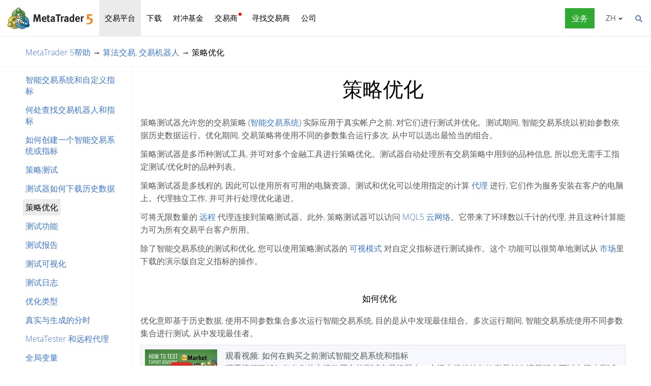

--- FILE ---
content_type: text/html; charset=utf-8
request_url: https://www.metatrader5.com/zh/terminal/help/algotrading/strategy_optimization
body_size: 24978
content:
<!DOCTYPE html>

<html lang="zh">
<head itemscope itemtype="https://schema.org/WebSite">
    <meta http-equiv="X-UA-Compatible" content="IE=edge">
    <meta itemprop="name" content="MetaTrader 5" />
    <meta http-equiv="Content-Type" content="text/html; charset=utf-8">
    <title>策略优化 - 算法交易, 交易机器人 - MetaTrader 5帮助</title>
    <meta name="viewport" content="width=device-width, initial-scale=1.0, minimum-scale=1.0" />
    <meta name="mobileoptimized" content="0" />
    <meta name="description" content="策略测试器允许您的交易策略 ( 智能交易系统 ) 实际应用于真实帐户之前, 对它们进行测试并优化。测试期间, 智能交易系统以初始参数依据历史数据运行。优化期间, 交易策略将使用不同的参数集合运行多次, 从中可以选出最恰当的组合。... - 策略优化 - 算法交易, 交易机器人 - MetaTrader 5帮助">
    <meta property="og:title" content="策略优化 - 算法交易, 交易机器人 - MetaTrader 5帮助">
    <meta property="og:url" content="https://www.metatrader5.com/zh/terminal/help/algotrading/strategy_optimization">
    <meta property="og:description" content="策略测试器允许您的交易策略 ( 智能交易系统 ) 实际应用于真实帐户之前, 对它们进行测试并优化。测试期间, 智能交易系统以初始参数依据历史数据运行。优化期间, 交易策略将使用不同的参数集合运行多次, 从中可以选出最恰当的组合。 策略测试器是多币种测试工具, 并可对多个金融工具进行策略优化...">
    <meta property="og:image" content="https://www.metatrader5.com/i/logo_metatrader5.png">
    <meta property="og:type" content="article>">
    <meta name="twitter:card" content="summary_large_image">
    <meta http-equiv="x-dns-prefetch-control" content="on" />
    <meta name="msapplication-config" content="none" />
    <link rel="canonical" href="https://www.metatrader5.com/zh/terminal/help/algotrading/strategy_optimization">
    <link rel="alternate" hreflang="en" href="https://www.metatrader5.com/en/terminal/help/algotrading/strategy_optimization">
    <link rel="alternate" hreflang="es" href="https://www.metatrader5.com/es/terminal/help/algotrading/strategy_optimization">
    <link rel="alternate" hreflang="fr" href="https://www.metatrader5.com/fr/terminal/help/algotrading/strategy_optimization">
    <link rel="alternate" hreflang="ja" href="https://www.metatrader5.com/ja/terminal/help/algotrading/strategy_optimization">
    <link rel="alternate" hreflang="pt" href="https://www.metatrader5.com/pt/terminal/help/algotrading/strategy_optimization">
    <link rel="alternate" hreflang="ru" href="https://www.metatrader5.com/ru/terminal/help/algotrading/strategy_optimization">
    <link rel="alternate" hreflang="zh" href="https://www.metatrader5.com/zh/terminal/help/algotrading/strategy_optimization">
    <link rel="alternate" hreflang="de" href="https://www.metatrader5.com/de/terminal/help/algotrading/strategy_optimization">

    <link href="/zh/news/rss" rel="alternate" type="application/rss+xml" title="新闻 - MetaQuotes">
    <link rel="shortcut icon" href="/favicon.ico">
    <link rel="apple-touch-icon" href="/i/favicons/apple-touch-icon.png">
    <link rel="apple-touch-icon" href="/i/favicons/apple-touch-icon-precomposed.png">
    <link rel="apple-touch-icon" type="image/png" href="/i/favicons/apple-touch-icon-152x152.png" sizes="152x152">
    <link rel="apple-touch-icon" type="image/png" href="/i/favicons/apple-touch-icon-152x152-precomposed.png" sizes="152x152">
    <link rel="apple-touch-icon" type="image/png" href="/i/favicons/apple-touch-icon-180x180.png" sizes="180x180">
    <link rel="apple-touch-icon" type="image/png" href="/i/favicons/apple-touch-icon-180x180-precomposed.png" sizes="180x180">
    
    <link href="/styles/all.dt138354dfa44.css" type="text/css" rel="stylesheet" media="all">
    
    
    <script type="text/javascript">
        var mqGlobal = {};
        mqGlobal.AddOnLoad = function (callback) {
            if (!this._onload) this._onload = [];
            this._onload[this._onload.length] = callback;
        };
        mqGlobal.AddOnReady = function (callback) {
            if (!this._onready) this._onready = [];
            this._onready[this._onready.length] = callback;
        };
        var replaceMt5DownloadLink = "https://download.metatrader.com/cdn/web/metaquotes.ltd/mt5/MetaTrader5.pkg.zip?utm_source=www.metatrader5.com&amp;amp;utm_campaign=download.mt5.macos";
        var replaceMt5DownloadEvent = "MetaTrader+5+Desktop+Download";
        var replaceMt5DownloadLinkUtmSource = "www.metatrader5.com";
        var replaceMt5DownloadLinkUtmCampaign = "download";

        
        (function (a, e, f, g, b, c, d) { a[b] || (a.FintezaCoreObject = b, a[b] = a[b] || function () { (a[b].q = a[b].q || []).push(arguments) }, a[b].l = 1 * new Date, c = e.createElement(f), d = e.getElementsByTagName(f)[0], c.async = !0, c.defer = !0, c.src = g, d && d.parentNode && d.parentNode.insertBefore(c, d)) })
            (window, document, "script", "/fz/core.js", "fz");
        fz("register", "website", { id: "ckuudbnwaifqgldydwjcjrtgkmlsgaioog", trackLinks: true });
        
    </script>

    
    <script src="/js/all.dt13811cb0b71.js" type="text/javascript" defer="defer"></script>
    
</head>

<body itemscope="itemscope" itemtype="https://schema.org/WebPage">
    
    <div class="cover ">
        

        <div class="header ">
            <a href="/zh" class="logo">
                <img src="/i/metatrader-5-logo.png" srcset="/i/metatrader-5-logo_2x.png 2x" width="175" height="47" title="MetaTrader 5" alt="MetaTrader 5">
            </a>

            <ul class="menu" id="menu" itemscope itemtype="https://schema.org/SiteNavigationElement">
                  <li class="menu__item menu__item_main"><a href="/zh/trading-platform" class="selected" itemprop="URL">交易平台</a>
  <ul class="menu__dropdown ">
    <li class="menu__item"><a href="/zh/trading-platform" itemprop="URL">MetaTrader 5</a></li>
    <li class="menu__item"><a href="/zh/download" itemprop="URL">下载</a></li>
    <li class="menu__item splitted"><a href="/zh/trading-platform/forex-stock-markets" itemprop="URL">外汇和股票市场</a></li>
    <li class="menu__item"><a href="/zh/trading-platform/trading" itemprop="URL">交易</a></li>
    <li class="menu__item"><a href="/zh/trading-platform/charts" itemprop="URL">图表</a></li>
    <li class="menu__item"><a href="/zh/trading-platform/technical-analysis" itemprop="URL">技术分析</a></li>
    <li class="menu__item"><a href="/zh/trading-platform/fundamental-analysis" itemprop="URL">基础分析</a></li>
    <li class="menu__item"><a href="/zh/trading-platform/alerts" itemprop="URL">预警</a></li>
    <li class="menu__item menu__item menu__item_sub"><a href="/zh/automated-trading/mql5market" itemprop="URL">交易服务</a>
    <ul class="menu__dropdown menu__dropdown_sub">
      <li class="menu__item menu__item menu__item_sub"><a href="/zh/automated-trading/mql5market" itemprop="URL">市场</a>
      <ul class="menu__dropdown menu__dropdown_sub">
        <li class="menu__item"><a href="/zh/automated-trading/mql5market" itemprop="URL">MQL5市场</a></li>
        <li class="menu__item"><a href="/zh/market/buy" itemprop="URL">如何购买自动交易和指标</a></li>
      </ul>
</li>
      <li class="menu__item menu__item menu__item_sub"><a href="/zh/trading-platform/trading-signals" itemprop="URL">信号</a>
      <ul class="menu__dropdown menu__dropdown_sub">
        <li class="menu__item"><a href="/zh/trading-platform/trading-signals" itemprop="URL">外汇信号和复制交易</a></li>
        <li class="menu__item"><a href="/zh/signals/overview" itemprop="URL">寻找信号</a></li>
        <li class="menu__item"><a href="/zh/signals/subscribe" itemprop="URL">如何订阅信号</a></li>
        <li class="menu__item"><a href="/zh/signals/providers" itemprop="URL">如何成为信号提供商</a></li>
      </ul>
</li>
      <li class="menu__item"><a href="/zh/trading-platform/vps" itemprop="URL">虚拟主机(VPS)</a></li>
    </ul>
</li>
    <li class="menu__item menu__item menu__item_sub"><a href="/zh/trading-platform/web-trading" itemprop="URL">网页交易</a>
    <ul class="menu__dropdown menu__dropdown_sub">
      <li class="menu__item"><a href="/zh/trading-platform/web-trading" itemprop="URL">MetaTrader 5网页交易</a></li>
      <li class="menu__item"><a href="/zh/trading-platform/web-trading/features" itemprop="URL">网页版功能</a></li>
      <li class="menu__item"><a href="/zh/trading-platform/web-trading/professional-trading" itemprop="URL">只需点击几下即可进行专业交易</a></li>
      <li class="menu__item"><a href="/zh/trading-platform/web-trading/examples-of-use" itemprop="URL">网页端成为必不可少的交易组件</a></li>
      <li class="menu__item"><a href="/zh/trading-platform/web-trading/how-to-connect" itemprop="URL">如何连接到网页平台</a></li>
    </ul>
</li>
    <li class="menu__item menu__item menu__item_sub"><a href="/zh/automated-trading" itemprop="URL">自动交易</a>
    <ul class="menu__dropdown menu__dropdown_sub">
      <li class="menu__item"><a href="/zh/automated-trading" itemprop="URL">MQL5 IDE</a></li>
      <li class="menu__item"><a href="/zh/automated-trading/robots-indicators" itemprop="URL">自动交易和指标</a></li>
      <li class="menu__item"><a href="/zh/automated-trading/mql5" itemprop="URL">MQL5编程语言</a></li>
      <li class="menu__item"><a href="/zh/automated-trading/mql5wizard" itemprop="URL">MQL5向导</a></li>
      <li class="menu__item"><a href="/zh/automated-trading/metaeditor" itemprop="URL">MetaEditor</a></li>
      <li class="menu__item"><a href="/zh/metaeditor/help" itemprop="URL">MetaEditor帮助</a></li>
      <li class="menu__item"><a href="/zh/automated-trading/strategy-tester" itemprop="URL">策略测试</a></li>
      <li class="menu__item"><a href="https://www.mql5.com" target="_blank" itemprop="URL">MQL5.community</a></li>
    </ul>
</li>
    <li class="menu__item menu__item menu__item_sub"><a href="/zh/mobile-trading" itemprop="URL">移动交易</a>
    <ul class="menu__dropdown menu__dropdown_sub">
      <li class="menu__item"><a href="/zh/mobile-trading" itemprop="URL">MetaTrader 5移动交易</a></li>
      <li class="menu__item splitted"><a href="/zh/mobile-trading/iphone" itemprop="URL">MetaTrader 5 iPhone/iPad</a></li>
      <li class="menu__item"><a href="/zh/mobile-trading/iphone/help" itemprop="URL">MetaTrader 5 iPhone/iPad帮助</a></li>
      <li class="menu__item splitted"><a href="/zh/mobile-trading/android" itemprop="URL">MetaTrader 5 Android</a></li>
      <li class="menu__item"><a href="/zh/mobile-trading/android/help" itemprop="URL">MetaTrader 5 Android帮助</a></li>
    </ul>
</li>
    <li class="menu__item"><a href="/zh/trading-platform/comparison-mt5-mt4" itemprop="URL">与 MetaTrader 4 的对比</a></li>
    <li class="menu__item"><a href="/zh/terminal/help" itemprop="URL">MetaTrader 5帮助</a></li>
    <li class="menu__item"><a href="/zh/releasenotes" itemprop="URL">发布说明</a></li>
  </ul>
</li>
  <li class="menu__item menu__item_main menu__item_singled"><a href="/zh/download" itemprop="URL">下载</a></li>
  <li class="menu__item menu__item_main"><a href="/zh/hedge-funds" itemprop="URL">对冲基金</a>
  <ul class="menu__dropdown ">
    <li class="menu__item"><a href="/zh/hedge-funds" itemprop="URL">MetaTrader 5平台</a></li>
    <li class="menu__item"><a href="/zh/hedge-funds/owner" itemprop="URL">所有者</a></li>
    <li class="menu__item"><a href="/zh/hedge-funds/manager" itemprop="URL">经理</a></li>
    <li class="menu__item"><a href="/zh/hedge-funds/investor" itemprop="URL">投资者</a></li>
    <li class="menu__item"><a href="/zh/hedge-funds/buy" itemprop="URL">购买平台</a></li>
  </ul>
</li>
  <li class="menu__item menu__item_main menu__item_badge-new"><a href="/zh/brokers" itemprop="URL">交易商</a>
  <ul class="menu__dropdown ">
    <li class="menu__item"><a href="/zh/brokers" itemprop="URL">MetaTrader 5平台</a></li>
    <li class="menu__item"><a href="/zh/brokers/buy" itemprop="URL">购买MetaTrader 5平台</a></li>
    <li class="menu__item"><a href="/zh/brokers/newsfeed" itemprop="URL">平台的财经新闻</a></li>
    <li class="menu__item"><a href="/zh/stocks-ecns" itemprop="URL">股票交易所</a></li>
    <li class="menu__item menu__item_badge-new"><a href="/zh/brokers/ultency" itemprop="URL">Ultency Matching Engine</a></li>
    <li class="menu__item"><a href="/zh/stocks-ecns/liquidity_providers_ecns" itemprop="URL">流通量提供商(ECN)</a></li>
    <li class="menu__item"><a href="/zh/brokers/finteza-integration" itemprop="URL">端到端分析</a></li>
    <li class="menu__item"><a href="/zh/brokers/automations" itemprop="URL">自动化</a></li>
    <li class="menu__item menu__item_badge-new"><a href="/zh/brokers/payments" itemprop="URL">支付</a></li>
    <li class="menu__item"><a href="/zh/brokers/comparison-mt5-mt4" itemprop="URL">与 MetaTrader 4 的对比</a></li>
    <li class="menu__item"><a href="/zh/brokers/how-to-start-a-brokerage-business" itemprop="URL">如何开始交易商业务</a></li>
  </ul>
</li>
  <li class="menu__item menu__item_main menu__item_singled"><a href="/zh/find-broker" itemprop="URL">寻找交易商</a></li>
  <li class="menu__item menu__item_main"><a href="/zh/company" itemprop="URL">公司</a>
  <ul class="menu__dropdown ">
    <li class="menu__item"><a href="/zh/company" itemprop="URL">关于</a></li>
    <li class="menu__item"><a href="/zh/news" itemprop="URL">新闻</a></li>
    <li class="menu__item"><a href="/zh/company/contacts" itemprop="URL">联系方式</a></li>
    <li class="menu__item"><a href="https://www.metaquotes.net/cn/legal" target="_blank" itemprop="URL">法律文件</a></li>
  </ul>
</li>


                
                <li class="menu__item menu__item_main menu__item_right menu__item_for-business menu__item_singled menu__item_no-borders">
                    <a href="javascript:void(0)" data-action="show-form" data-fz-event="Site Broker Form Header Request" title="请求MetaTrader 5">
                        <span class="button__get-trial">业务</span>
                    </a>
                </li>
                
            </ul>


            <div class="sidebarToggleButton" id="sidebarToggleButton" onclick="Sidebar.Toggle();">
                <div></div>
            </div>


            <ul class="langmenu" id="langmenu" onmousedown="LangMenu.Show(event);">
                <li><a href='/en/terminal/help/algotrading/strategy_optimization'>English <abbr>EN</abbr></a></li><li><a href='/es/terminal/help/algotrading/strategy_optimization'>Español <abbr>ES</abbr></a></li><li><a href='/fr/terminal/help/algotrading/strategy_optimization'>Français <abbr>FR</abbr></a></li><li><a href='/ja/terminal/help/algotrading/strategy_optimization'>日本語 <abbr>JA</abbr></a></li><li><a href='/pt/terminal/help/algotrading/strategy_optimization'>Português <abbr>PT</abbr></a></li><li><a href='/ru/terminal/help/algotrading/strategy_optimization'>Русский <abbr>RU</abbr></a></li><li class='selected'><a href='/zh/terminal/help/algotrading/strategy_optimization'>中文 <abbr>ZH</abbr></a></li><li><a href='/de/terminal/help/algotrading/strategy_optimization'>Deutsch <abbr>DE</abbr></a></li>
            </ul>


            <div class="search__top" id="search__top">
                <div id="search__top__form__container" class="search__top__form formReg">
                    <div style="padding: 0 0 0 20px;">
                        <form id="search__top__form" method="get" autocomplete="off" action="/zh/search" onsubmit='document.location.assign(("/zh/search") + ($("keyword").value.length>0?("#!keyword="+encodeURIComponent($("keyword").value)):"")); if(document.location.href.indexOf("/zh/search#")>=0)setTimeout(function(){document.location.reload(true);},10);return false;'>
                            <div class='box'>
                                <div class='inputWrapper'>
                                    <input name="keyword" type="search" id="keyword" placeholder="搜索" title="输入查找文本" />
                                </div>
                            </div>
                        </form>
                        <script type="text/javascript">
                            mqGlobal.AddOnLoad(function () {
                                window.keywordSuggestsTop = new Suggestions("keyword","/zh/search/suggest","zh", function () { $('search__top__form').onsubmit(); });
                            });
                        </script>
                    </div>
                </div>
                <a href="javascript:void(0)" class="search__top__ico" id="search__top__ico" title="查找"></a>
            </div>
        </div>

        

        

    

    <div class="line top"></div>

    <div class="helpContainer container">
        <div class="helpBreadCrumbs">
            
  <span><a href="/zh/terminal/help" class='boldenPath'>MetaTrader 5帮助</a></span> &rarr; 
  <span><a href="/zh/terminal/help/algotrading" class='boldenPath'>算法交易, 交易机器人</a></span> &rarr; 
  <span><span class="boldenPath">策略优化</span></span>

<script type="application/ld+json">
{"@context": "https://schema.org", "@type": "BreadcrumbList", "itemListElement": 
[
 {"@type": "ListItem", "position": 1, "item": {"@id": "/zh/terminal/help", "name": "MetaTrader 5帮助"}},
 {"@type": "ListItem", "position": 2, "item": {"@id": "/zh/terminal/help/algotrading", "name": "算法交易, 交易机器人"}},
 {"@type": "ListItem", "position": 3, "item": {"@id": "/zh/terminal/help/algotrading/strategy_optimization", "name": "策略优化"}}
]}
</script>

        </div>

        <div class="helpMenu">
            
<ul class="docsMenu"><li><a href="/zh/terminal/help/algotrading/trade_robots_indicators">智能交易系统和自定义指标</a></li>
<li><a href="/zh/terminal/help/algotrading/algotrading_get_ea_indicator">何处查找交易机器人和指标</a></li>
<li><a href="/zh/terminal/help/algotrading/autotrading">如何创建一个智能交易系统或指标</a></li>
<li><a href="/zh/terminal/help/algotrading/testing">策略测试</a></li>
<li><a href="/zh/terminal/help/algotrading/test_preparation">测试器如何下载历史数据</a></li>
<li><span class="boldenPath">策略优化</span></li>
<li><a href="/zh/terminal/help/algotrading/testing_features">测试功能</a></li>
<li><a href="/zh/terminal/help/algotrading/testing_report">测试报告</a></li>
<li><a href="/zh/terminal/help/algotrading/visualization">测试可视化</a></li>
<li><a href="/zh/terminal/help/algotrading/tester_journal">测试日志</a></li>
<li><a href="/zh/terminal/help/algotrading/optimization_types">优化类型</a></li>
<li><a href="/zh/terminal/help/algotrading/tick_generation">真实与生成的分时</a></li>
<li><a href="/zh/terminal/help/algotrading/metatester">MetaTester 和远程代理</a></li>
<li><a href="/zh/terminal/help/algotrading/service_global">全局变量</a></li>
</ul>

            <div style="clear: both"></div>
        </div>

        <div class="helpContent">

            <div>
                <div id="help">
<H1>策略优化</H1>
<p class="p_txt"><span class="f_txt">策略测试器允许您的交易策略 (<a href="/zh/terminal/help/algotrading/autotrading#type" class="topiclink">智能交易系统</a>) 实际应用于真实帐户之前, 对它们进行测试并优化。测试期间, 智能交易系统以初始参数依据历史数据运行。优化期间, 交易策略将使用不同的参数集合运行多次, 从中可以选出最恰当的组合。</span></p>
<p class="p_txt"><span class="f_txt">策略测试器是多币种测试工具, 并可对多个金融工具进行策略优化。测试器自动处理所有交易策略中用到的品种信息, 所以您无需手工指定测试/优化时的品种列表。</span></p>
<p class="p_txt"><span class="f_txt">策略测试器是多线程的, 因此可以使用所有可用的电脑资源。测试和优化可以使用指定的计算 <a href="/zh/terminal/help/algotrading/strategy_optimization#agents" class="topiclink">代理</a> 进行, 它们作为服务安装在客户的电脑上。代理独立工作, 并可并行处理优化递进。</span></p>
<p class="p_txt"><span class="f_txt">可将无限数量的 <a href="/zh/terminal/help/algotrading/strategy_optimization#farm" class="topiclink">远程</a> 代理连接到策略测试器。此外, 策略测试器可以访问 <a href="/zh/terminal/help/mql5cloud" class="topiclink">MQL5 云网络</a>。它带来了环球数以千计的代理, 并且这种计算能力可为所有交易平台客户所用。</span></p>
<p class="p_txt"><span class="f_txt">除了智能交易系统的测试和优化, 您可以使用策略测试器的 <a href="/zh/terminal/help/algotrading/visualization" class="topiclink">可视模式</a> 对自定义指标进行测试操作。这个 </span><span class="f_tableatten">功能可以很简单地测试从 <a href="/zh/terminal/help/market" class="topiclink">市场</a>里下载的演示版自定义指标的操作。</span></p>
<H2><a id="optimize" class="hmanchor"></a>如何优化 <a class="anchor" href="#optimize">#</a></H2>
<p class="p_txt"><span class="f_txt">优化意即基于历史数据, 使用不同参数集合多次运行智能交易系统, 目的是从中发现最佳组合。多次运行期间, 智能交易系统使用不同参数集合进行测试, 从中发现最佳者。</span></p>
<div ><div class="parent-table"><table class="attentable" cellpadding="8" border="1" style="background-color:#f6f8fd;">
<tr class="attentable">
<td class="attentable" style="width:142px;"><p class="p_fortable"><a href="https://www.metatrader5.com/video/1/ouEh29q3QJ4/video.mp4" target="_blank" title="观看视频: 如何在购买之前测试智能交易系统和指标"><img class="help"  alt="观看视频: 如何在购买之前测试智能交易系统和指标" title="观看视频: 如何在购买之前测试智能交易系统和指标" width="142" height="80"  src="/i/help/terminal/en/video_market_test.png"/></a></p>
</td>
<td class="attentable"><p class="p_fortable"><span class="f_fortable" >观看视频: 如何在购买之前测试智能交易系统和指标</span></p>
<p class="p_fortable"><span class="f_fortable">观看视频了解如何在您从市场购买之前测试交易机器人。市场上提供的每款产品都有演示版本可以在策略测试器里检测。详情请观看视频。</span></p>
</td>
</tr>
</table></div>
</div>
<H3><a id="start_page" class="hmanchor"></a>快速选择优化任务 <a class="anchor" href="#start_page">#</a></H3>
<p class="p_txt"><span class="f_txt">tester（测试器）启动之后，用户看到的是一个标准任务列表，而不是多个设置，通过选择任务，用户可以快速开始测试。这对于之前没有任何经验的用户尤其有用。</span></p>
<p class="p_txt"><span class="f_txt">开始页面会显示一些主要的策略测试和优化任务。此外，还可以从此页面重新启动一个以前执行的任务。如果您运行了多个任务，且这些任务不适合开始页面，那么请使用搜索栏。您可以通过任何参数找到测试：程序名称、交易品种、时间框架、建模模式等。</span></p>
<p class="p_Image"><img class="help"  alt="在开始页面选择一个热门任务以便快速启动测试。" title="在开始页面选择一个热门任务以便快速启动测试。" width="750" height="366"  src="/i/help/terminal/en/tester_start_page.png"/></p>
<p class="p_txt"><span class="f_txt">选择任务之后，用户继续进一步测试参数设置：选择EA交易、交易品种、测试周期等。所选任务不需要的所有无关参数都将从设置页面中隐藏。例如，选择数学计算，只需要指定两个参数：选择要测试的程序和优化模式。在测试期间，将会隐藏延迟和报价生成的设置。</span></p>
<p class="p_txt"><span class="f_txt">下面将解释所有可用的优化选项。</span></p>
<H3><a id="ea" class="hmanchor"></a>如何选择交易机器人进行测试 <a class="anchor" href="#ea">#</a></H3>
<p class="p_txt"><span class="f_txt">点击 &quot;<img class="help"  alt="测试" title="测试" width="16" height="16"  src="/i/help/terminal/en/test_icon.png"/> 测试&quot;, 智能交易系统的关联菜单位于 <a href="/zh/terminal/help/startworking/interface" class="topiclink">导航器</a> 窗口。</span></p>
<p class="p_Image"><img class="help"  alt="如何选择交易机器人进行测试" title="如何选择交易机器人进行测试" width="750" height="612"  src="/i/help/terminal/en/test_select_ea.png"/></p>
<p class="p_txt"><span class="f_txt">点击之后智能交易系统在策略测试器里被选中。</span></p>
<H3><a id="mw" class="hmanchor"></a>对于多币种智能交易系统, 在市场观察里启用所需的品种 <a class="anchor" href="#mw">#</a></H3>
<p class="p_txt"><span class="f_txt">策略测试器允许多品种交易策略的回测。这种交易机器人通常被称为多币种智能交易系统。</span></p>
<p class="p_txt"><span class="f_txt">测试器在首次调用品种数据时自动从交易平台下载所需品种的历史数据 (并非交易服务器！)。只有缺失的价格历史数据才会从交易服务器下载并补充。</span></p>
<p class="p_txt"><span class="f_txt">在您开始优化多币种智能交易系统之前, 在市场观察里启用测试所需品种。在关联菜单里, 点击 &quot;<img class="help"  alt="品种" title="品种" width="16" height="16"  src="/i/help/terminal/en/symbols_icon.png"/>品种&quot; 并启用所需的工具。</span></p>
<p class="p_Image"><img class="help"  alt="对于多币种智能交易系统, 在市场观察里启用所需的品种" title="对于多币种智能交易系统, 在市场观察里启用所需的品种" width="750" height="547"  src="/i/help/terminal/en/test_show_symbols.png"/></p>
<H3><a id="settings" class="hmanchor"></a>选择优化设置 <a class="anchor" href="#settings">#</a></H3>
<p class="p_txt"><span class="f_txt">在您开始优化之前, 选择交易机器人将要测试操作的金融工具, 周期和模式。</span></p>
<div class="screenshotContainer" > <img class="help"  src="/i/help/terminal/en/tester_settings_optimization.png" width="750" height="333" alt="Selecting testing parameters">
  <div class="point" title="260;81">
    <h3>交易品种和周期</h3>
    <p>选择用于测试和优化的主图表。需要通过交易品种选择来触发EA交易中包含的OnTick()事件。此外，所选的交易品种和时间段还会影响使用当前图表参数（例如，Symbol()和Period()）的EA交易代码中的特殊函数。换句话说，应在此处选择附加EA交易的图表。</p>
  </div>
  <div class="point" title="260;110">
    <h3>日期</h3>
    <p>选择测试和优化周期。您可以选择一个预定义周期或设置自定义时间间隔。要设置自定义时间段，请在右侧的相应字段中输入开始日期和结束日期。</p>
    <p>测试器的特定功能是它会在指定时间段之前下载一些数据（形成不少于100柱形图）。这是进行更准确的测试和优化所必需的。例如，如果您在一个星期的时间范围内进行测试，则需要额外下载两年的时间。</p>
    <p>如果没有足够的历史数据形成额外的100柱形图（这对于“月”和“周”的时间周期尤为重要），例如，当指定测试开始日期接近现有历史数据的开始日期时，则测试的开始日期将自动更改。
      一条相应的消息添加到策略测试的<a class="topiclink" href="/zh/terminal/help/algotrading/testing#result">日志</a>中。</p>
  </div>
  <div class="point" title="260;146">
    <h3>前向</h3>
    <p>此选项可以使用预置前向周期来验证优化结果，以避免过度拟合优化时间间隔。在<a class="topiclink" href="/zh/terminal/help/algotrading/strategy_optimization#forward">前向优化</a>期间，根据所选的前向周期，将“日期”字段中设置的时间段分为两部分（指定前测开始日期时的二分之一、三分之一、四分之一或自定义时间段。）</p>
    <p>使用第一时间段的数据进行EA优化。然后选择10%（在全搜索中）或25%（在遗传算法中）的最佳运行，并在前向周期进行测试。两个时间段运行的最佳优化结果可在<a class="topiclink" href="/zh/terminal/help/algotrading/strategy_optimization#forward">优化结果</a>和<a class="topiclink" href="/zh/terminal/help/algotrading/strategy_optimization#forward">前向结果</a>的选项卡上进行比较。</p>
  </div>
  <div class="point" title="260;183">
    <h3>执行</h3>
    <p>策略测试可以在EA交易操作期间启用模拟网络延迟，以提供接近真实的测试条件。在策略测试中可能会在发出交易请求及执行请求期间插入某个时间延迟。从发送请求之刻起到执行为止，价格可以发生变化。这可使用户评估交易处理速度如何影响交易结果。</p>
    <p>在<a class="topiclink" href="/zh/terminal/help/trading/general_concept#execution_type">现价执行</a>模式下，用户还可以检查EA交易对交易服务器重新报价的反馈。如果要价和现价执行之间的差额超过订单中指定的<a class="topiclink" href="/zh/terminal/help/trading/performing_deals#deviation">偏差</a>值，则EA会收到重新报价。</p>
    <p>请注意，延迟仅适用于由EA执行的交易（<a class="topiclink" href="/zh/terminal/help/trading/general_concept#order_type">下单</a>，更改<a class="topiclink" href="/zh/terminal/help/trading/performing_deals#position_modify">停损级别</a>等）。例如，如果EA使用挂单，那么延迟只能用于下单而不能用于订单执行（在真实条件下，订单执行只能在无网络延迟时进行）。</p>
    <p><b>无延迟</b></p>
    <p>在此模式下，所有订单均按要价执行，而无需重新报价。该模式用于检查EA在“理想”条件下的表现。</p>
    <p><b>随机延迟</b></p>
    <p>“随机延迟”模式可以在最接近真实条件的环境中测试EA交易。延迟值根据以下条件自动生成：从0到9随机选择一个数字 - 这就是延迟的秒数；如果选择的数字等于9，那么会从相同范围随机选择另一个数字并加上第一个数字。</p>
    <p>因此，延迟0-8秒的可能性为90％， 9-18秒的延迟是10％。</p>
    <p><b>固定延迟</b></p>
    <p>您可以选择一个预定义的延迟值，或设置自定义延迟值。平台将会衡量到交易服务器的ping值并且您也可以在测试中将该值设为延迟值，以便在尽可能接近真实的条件下测试EA交易。</p>
  </div>
  <div class="point" title="260;212">
    <h3>报价生成模式</h3>
    <p>选择一种报价生成模式：</p>
    <ul>
      <li>每一报价 ― 最准确却最慢的模式。在此模式下模拟所有报价。</li>
      <li>每个基于真实报价的报价都提供最接近真实报价的条件。使用交易商累积的交易品种的<a class="topiclink" href="/zh/terminal/help/algotrading/tick_generation#real">真实报价</a>进行测试。不执行模拟。由于报价数据量很大，因此在第一次测试运行期间从交易商的服务器下载报价数据可能会花费很长时间。</li>
      <li>1 分钟 OHLC ― 在此模式下，仅模拟每分钟柱形图的4种价格（开盘价、最高价、最低价和收盘价）。</li>
      <li>仅开盘价 ― 在此模式下，也会模拟OHLC价格，然而只有开盘价被用于测试/优化。</li>
      <li>数学计算 ― 在这种模式下，测试不会下载交易品种的历史数据和信息，也不会生成报价。仅调用函数OnInit()、OnTester()和OnDeinit()。因此，测试器可以用于需要选择参数的各种数学计算。</li>
    </ul>
    <p>有关报价生成的更多信息，请参阅<a class="topiclink" href="/zh/terminal/help/algotrading/tick_generation#tick_mode">相关部分</a>。</p>
  </div>
  <div class="point" title="430;212">
    <p>以点为单位的利润计算可以加快测试过程，而不需要使用换算率重新计算利润以存入货币（因此无需下载相应的价格历史记录）。在此模式下，取消库存费和手续费的计算。</p>
    <p>请注意，在此模式下不执行预付款控制。您应只将其用于快速粗略的策略评估，然后使用更精确的模式检查得到的结果。</p>
  </div>
  <div class="point" title="260;241">
    <h3>初始入金和杠杆</h3>
    <p>指定用于测试和优化的初始入金金额。默认使用当前<a class="topiclink" href="/zh/terminal/help/startworking/authorization">连接</a>账户的入金货币，但您可以指定任何其他货币。请注意，将利润和预付款转换为指定入金货币的汇率必须在账户上可用，以确保适当的测试。只有“外汇”或“外汇无杠杆”计算类型的交易品种可被用作交叉汇率。</p>
    <p>其次选择用于测试和优化的杠杆。杠杆作为持仓和订单的预付款，影响的是<a class="topiclink" href="/zh/terminal/help/trading_advanced/margin_forex">账户上保留的资金数额</a>。</p>
  </div>
  <div class="point" title="584;31">
    <h3>快速跳转到EA编辑</h3>
    <p>如果您拥有所选EA的源代码，您可以点击此按键以切换到<a class="topiclink" href="/zh/terminal/help/algotrading/autotrading#metaeditor">MetaEditor</a>中的编辑页面。</p>
  </div>
  <div class="point" title="613;31">
    <h3>管理优化设置</h3>
    <p>使用此菜单管理测试器设置：将各个EA交易的设置保存到ini文件中，以方便稍后点击访问。也可以通过Ctrl + C组合键将当前优化设置复制到剪贴板。您可以在首选的文本编辑器中对其进行编辑，然后使用Ctrl + V组合键将其复制并上传到测试器。</p>
    <p>从同一菜单，您可以快速选择最近使用的程序、最近图表设置和测试周期。</p>
    <p>此外，您可以快速访问以前的任何<a class="topiclink" href="/zh/terminal/help/algotrading/strategy_optimization#result">优化结果</a>，以及获得结果的设置。</p>
  </div>
  <div class="point" title="586;96">
    <h3>用于测试的自定义交易品种设置</h3>
    <p>您可以更改用于测试/优化的<a class="topiclink" href="/zh/terminal/help/algotrading/strategy_optimization#custom_symbol">主要交易品种的设置</a>。几乎所有规格参数都可以被重写：交易量、交易模式、预付款要求、执行模式和其他设置。</p>
  </div>
  <div class="point" title="389;167">
    <h3>高级测试设置</h3>
    <p>当测试策略（例如交易限制、预付款设置和手续费）时，设置<a class="topiclink" href="/zh/terminal/help/algotrading/strategy_optimization#extended_settings">您自己的交易账户参数</a>。此选项可以模拟交易商提供的不同交易条件。</p>
  </div>
  <div class="point" title="260;278">
    <h3>优化</h3>
    <p>选择优化模式：</p>
    <ul>
      <li>慢速完成算法 ― 测试所选输入参数的所有可能组合。</li>
      <li>快速遗传算法 ― 根据遗传算法搜索输入参数的最佳值。</li>
      <li>“市场报价”中选择的所有交易品种 ― 使用不同的交易品种测试同一组输入参数。</li>
    </ul>
    <p>有关可用类型的更多详细信息，请参阅<a class="topiclink" href="/zh/terminal/help/algotrading/optimization_types">相关部分</a>。</p>
  </div>
  <div class="point" title="586;278">
    <h3>优化标准</h3>
    <p><a class="topiclink" href="/zh/terminal/help/algotrading/optimization_types#criterion">优化标准</a>是一个特定因素，该值定义了一组经过测试的参数的质量。优化准则的值越高，给定参数集的测试结果就越好。这仅用于遗传优化。</p>
  </div>
</div><div ><div class="parent-table"><table class="attentable" cellpadding="8" border="1">
<tr class="attentable">
<td class="attentable"><ul >
<li class="p_tableatten"><span class="f_tableatten">注意, 品种规范并非意味测试器仅使用这些历史数据。测试器自动下载智能交易系统里用到的所有品种信息。</span></li>
<li class="p_tableatten"><span class="f_tableatten">测试/优化之前, 自动从交易服务器下载主图表上品种的所有可用价格数据。如果网络速度较慢, 它可能会花费很长时间。</span></li>
<li class="p_tableatten"><span class="f_tableatten">下载所有数据只会执行一次, 在下一次开始时只会下载缺失信息。</span></li>
<li class="p_tableatten"><span class="f_tableatten">只有当前在 <a href="/zh/terminal/help/trading/market_watch" class="topiclink">市场观察</a> 里选中的品种可用于测试/优化。</span></li>
</ul>
<ul >
<li class="p_tableatten"><span class="f_tableatten">在测试和优化期间, 所有必要品种的价格数据自动从服务器下载。</span></li>
<li class="p_tableatten"><span class="f_tableatten">测试在指定日期的 0 时, 0 分, 0 秒开始和结束。所以测试/优化的开始日期包括在测试周期, 而结束日期未包括在内。测试结束于前一个交易日的最后一笔分时。另外您也不能指定大于当前的结束日期。在这种情况下, 测试将会一直执行到当前日期 (未包括)。</span></li>
</ul>
</td>
</tr>
</table></div>
</div>
<p class="p_txt"><span class="f_txt">快速优化基于遗传算法, 可以在位于右侧的字段里选择 <a href="/zh/terminal/help/algotrading/optimization_types#criterion" class="topiclink">优化准则</a> 启用。此字段设置参数, 基于许多成功的智能交易系统选择运行。选择的参数值越大, 结果越佳。</span></p>
<p class="p_txt"><span class="f_txt">设置所有参数之后点击 &quot;开始&quot;。测试和优化过程启动。</span></p>
<div ><div class="parent-table"><table class="attentable" cellpadding="8" border="1">
<tr class="attentable">
<td class="attentable"><ul >
<li class="p_tableatten"><span class="f_tableatten">策略测试器的设置在开始测试/优化时被记忆。</span></li>
<li class="p_tableatten"><span class="f_tableatten">在正常的优化被停止的情况下 (当您按下 <a href="/zh/terminal/help/algotrading/strategy_optimization#settings" class="topiclink">停止按钮</a>) 所有之前计算的运行结果被保存。当恢复优化过程时, 它从上次计算的运行处继续。</span></li>
</ul>
</td>
</tr>
</table></div>
</div>
<H3><a id="inputs" class="hmanchor"></a>选择输入参数 <a class="anchor" href="#inputs">#</a></H3>
<p class="p_txt"><span class="f_txt">输入参数 </span><span class="f_ol">允许您控制智能交易系统的行为, 令其适应不同的市场条件以及指定的金融工具。例如, 您可以利用不同 <a href="/zh/terminal/help/trading/general_concept#stop_loss" class="topiclink">止损</a> 和 <a href="/zh/terminal/help/trading/general_concept#take_profit" class="topiclink">止盈</a> 数值来探索智能交易系统的性能, 不同周期的移动均线用于市场分析和决策制定, 等等。</span></p>
<p class="p_txt"><span class="f_ol">优化是测试输入参数的不同数值组合来获取最佳结果。</span></p>
<p class="p_Image"><img class="help"  alt="选择输入参数进行优化" title="选择输入参数进行优化" width="750" height="244"  src="/i/help/terminal/en/optimization_inputs.png"/></p>
<p class="p_txt"><span class="f_txt">为了启用参数优化, 标记相应的选框。下一步设置开始和结束数值范围, 以及测试增量。您可以选择一个或多个参数。可能的组合总数显示在参数列表下方。</span></p>
<p class="p_txt"><span class="f_txt" >参数设置。</span><span class="f_txt"> 您可以使用快捷菜单，通过保存一套MQL5程序参数随时返回其当前设置：</span></p>
<ul >
<li class="p_ol"><span class="f_ol">若要在您的计算机上保存参数设置文件，请点击“保存”。这些文件可以在不同计算机的平台之间移动或发送给其他用户。</span></li>
<li class="p_ol"><span class="f_ol">若要在当前平台保存用于未来使用的参数，请点击“保存新版本”。然后这些保存的预设值将被用于“加载新版本”的子菜单。他们就可随时从列表选择适当的版本来使用。</span></li>
</ul>
<H3><a id="extended_settings" class="hmanchor"></a>高级测试设置 <a class="anchor" href="#extended_settings">#</a></H3>
<p class="p_txt"><span class="f_txt">您可以在策略测试期间指定自定义交易账户设置，例如交易限制、预付款设置和手续费。此选项可以模拟交易商提供的不同交易条件。</span></p>
<p class="p_Image"><img class="help"  alt="高级测试设置可以模拟交易商提供的不同交易条件。" title="高级测试设置可以模拟交易商提供的不同交易条件。" width="750" height="585"  src="/i/help/terminal/en/tester_extended_settings.png"/></p>
<p class="p_txt"><span class="f_txt" >常用</span></p>
<p class="p_txt"><span class="f_txt">在这部分，您可以设置账户上可同时存在的未结订单和持仓的最大数量。此外，您还可以配置不允许程序交易的时间段。</span></p>
<p class="p_txt"><span class="f_txt" >预付款</span></p>
<p class="p_txt"><span class="f_txt">这部分可以配置将在测试中使用的预付款保留规则和持仓账户系统：</span></p>
<div class="screenshotContainer" > <img class="help"  src="/i/help/terminal/en/tester_extended_settings_margin.png" width="750" height="353" alt="Margin settings"> <div class="point" title="72;83"> <p><a class="topiclink" href="/zh/terminal/help/trading/trading_advanced">风险管理模式</a>：OTC（场外模式）和交易所模式、单边系统模式或锁仓系统模式。</p> </div> <div class="point" title="72;110"> <p>当达到这个水平时，账户就会切换到“追加预付款”状态。</p> </div> <div class="point" title="431;110"> <p>当达到该水平时，取消所有订单并关闭所有交易持仓。这些水平可以用货币和百分比表示。在前一种情况下，它们被确定为账户的净值数值。如果选择了“百分比”，则水平可定义为账户的“预付款水平”值（净值/预付款* 100）。</p> </div> <div class="point" title="72;167"> <p>此处指定了在可用预付款计算中当前浮动盈/亏的计算方法：</p> <ul> <li>不使用未实现盈/亏 ― 计算中不包括未结持仓的盈/亏。</li> <li>使用未实现盈/亏 ― 计算中包括未结持仓的盈/亏。</li> <li>使用未实现盈利 ― 仅包括盈利。</li> <li>使用未实现亏损 ― 仅包括亏损。</li> </ul> </div> <div class="point" title="72;194"> <p>此处指定了在可用预付款计算中交易者每日已实现盈/亏的计算方法：</p> <ul> <li>使用每日固定盈/亏 ― 包括交易日内收到的可用预付款盈利和亏损。</li> <li>使用每日固定亏损 ― 仅包括交易日内收到的亏损。交易日内，获得的盈利累计在专门账户字段（“冻结”）。交易日结束时，累计的盈利被取消冻结（重置）并被添加到账户结余中（包含在可用预付款中）。</li> </ul> </div> <div class="point" title="167;219"> <p>交易日结束时取消冻结固定盈利 ― 该选项只在选择“使用每日固定亏损”选项时可用。如果启用此选项，则在交易日结束时将取消冻结累计的盈利（因此也包含在可用预付款中）。否则，这部分盈利额将被继续冻结。</p> </div> </div><p class="p_txt"><span class="f_txt" >手续费</span></p>
<p class="p_txt"><span class="f_txt">这部分提供管理所有交易操作收取的手续费：</span></p>
<ul >
<li class="p_ol"><span class="f_ol">手续费包括单级手续费和多级手续费，即无论成交量/周转是多少，手续费都是相同的，或者可以根据交易规模而定。</span></li>
<li class="p_ol"><span class="f_ol">手续费可以在交易完成后，或在交易日/交易月结束时立即收取。</span></li>
<li class="p_ol"><span class="f_ol">单独的手续费可以依据成交方向进行收取：市场买入、市场卖出或两种都包括的操作类型。</span></li>
<li class="p_ol"><span class="f_ol">手续费可按照每手或每笔交易来收取。</span></li>
<li class="p_ol"><span class="f_ol">手续费能够以资金金额、百分比或点数来计算。</span></li>
</ul>
<p class="p_txt"><span class="f_txt">要应用当前交易账户的手续费设置，请启用“使用预定义手续费”选项。</span></p>
<div class="screenshotContainer" > <img class="help"  src="/i/help/terminal/en/tester_extended_settings_commission.png" width="750" height="353" alt="Commission settings"> <div class="point" title="183;75"> <p>启用选项以使用当前交易账户手续费设置，来替代下面指定的自定义设置。</p> </div> <div class="point" title="60;175"> <p>指定要为其配置手续费的交易品种名称。可为每个交易品种添加多个设置。因此，您可以根据交易量或周转率设置多级手续费。</p> </div> <div class="point" title="144;175"> <p>手续费可在每次交易之后立即收取，也可在交易日或交易月累计，然后通过一次操作进行收取：</p> <ul> <li>即时收取 ― 在执行每笔交易时立即收取手续费。即时手续费金额显示在交易的“手续费”字段中。在即时手续费计算模式下，仅可指定以交易量形式计算的手续费（而非周转率）。</li> <li>每日 ― 手续费金额是在交易日内累计在特殊账户状态字段“已冻结”中。交易日结束时，通过单独的结余操作（每日手续费或每日代理手续费类型的交易）从账户中扣除累计金额。</li> <li>每月 ― 手续费金额是在交易月内累计在特殊账户状态字段“已冻结”中。在月底，通过单独的结余操作（每月手续费或每月代理手续费类型的交易）从账户中扣除累计金额。</li> </ul> <p>此外，还可以根据每笔交易量或每日/每月的周转来收取手续费。所选选项决定了在“从”和“到”字段中显示其交易量的实体：交易或周转。</p> <ul> <li>Volume（交易量） ― 根据交易操作中执行的每笔交易的交易量（手数）来设置手续费级别。例如，如果您将级别设置为0 ― 10和12 ― 20，则15手交易将以二级手续费为准。此选项在“每日”、“每月”或“即时”模式下使用。</li> <li>Overturn Money（周转资金） ― 根据所选周期（每日或每月）内的周转资金来设置手续费级别。例如，级别设置为0 ― 500、501 ― 1000，并且按月收取手续费。将收取一级手续费，直到总运营成本超过500单位为止。一旦资金周转超过500，所有后续交易将以二级手续费为准。<br> 默认以入金货币计算货币周转率：每笔交易的价格都被计算并转换成入金货币。例如：以100 000合约大小买入1手EURUSD的价格是100 000EUR。如果您的入金货币是USD，则持仓价格在交易时会转换为EURUSD（在这种情况下，就是成交价格）。</li> <li>周转量 ― 根据所选周期（每日或每月）内的交易操作量（手数）来设置手续费级别。</li> </div> <div class="point" title="229;175"> <p>在每日和每月模式下，双向交易均收取手续费（开仓/增仓以及平仓或部分平仓时）。对于即时手续费，可以手动设置交易方向。</p> <p>针对进/出类型的反转交易，“入”意味着仅收取新持仓的交易量的手续费，“出”意味着收取平仓交易量的手续费。以下规则适用于Close By交易：</p> <ul> <li>当选择“全部”或“入”的时候，不收取Close By交易的手续费，因为已在原来的两笔交易中收取手续费。例如，每笔交易收取1美元手续费。当交易者执行一手EURUSD买入交易和一手EURUSD卖出交易时，将收取2美元手续费。当一手EURUSD持仓被一手EURUSD卖出持仓平仓，那么客户将不被收取额外的手续费。</li> <li>如果选择了“出”，则将收取Close By双方的手续费，并且手续费总值将被写入主要的退出交易（这里已指定止盈/止损）。例如，每笔交易收取1美元手续费。当交易者执行一手EURUSD买入交易和一手EURUSD卖出交易时，将不收取手续费。当一手EURUSD持仓被一手EURUSD卖出持仓平仓，则将收取2美元手续费。2美元手续费将在第一笔“out by"交易中指定，0手续费在第二笔交易中指定。</li> </ul> </div> <div class="point" title="305;175"> <p>将收取手续费的最小交易量（周转率）。该范围不可重叠。否则，将对操作所属的所有范围收取手续费。</p> </div> <div class="point" title="362;175"> <p>将收取手续费的最大交易量（周转率）。该范围不可重叠。否则，将对操作所属的所有范围收取手续费。</p> </div> <div class="point" title="418;175"> <p>手续费金额。手续费单位取决于在“模式”字段选择的手续费计算方法。</p> </div> <div class="point" title="472;175"> <p>最低手续费金额。值单位取决于所选的计算模式（基础货币、组货币、点等）。如果您不想限制最低手续费金额，请设置0值。</p> </div> <div class="point" title="529;175"> <p>最高手续费金额。值单位取决于所选的计算模式（基础货币、组货币、点等）。手续费最大值不可低于其最小值。如果您不想限制最高手续费金额，请设置0值。</p> </div> <div class="point" title="596;175"> <p>手续费金额计算单位：</p> <ul> <li>入金货币 ― 手续费以为组指定的入金货币进行计算。</li> <li>基础货币 ― 手续费以交易品种的基础货币进行计算。</li> <li>利润货币 ― 手续费以交易品种的利润货币进行计算。</li> <li>预付款货币 ― 手续费以为交易品种指定的预付款要求货币进行计算。</li> <li>点 ― 手续费以交易品种的价格点进行计算。点值根据相同方向的持仓盈利进行计算，交易量为1手，开盘价和收盘价之间的差等于1点（点）。</li> <li>百分比 ― 该计算方法能够以交易/周转的实际成本的百分比收取手续费。成本以交易品种的基础货币计算，即其价格、合约大小和手数交易量的乘积（对于期货和期权交易品种：volume in lots * Tick Size / Tick Price）。默认情况下，以基础货币计算的交易/周转值转换为入金货币；然后根据结果值计算最终的手续费（指定百分比）。</li> </ul> </div> <div class="point" title="682;175"> <p>手续费收取类型：</p> <ul> <li>每笔交易 ― 将对每笔交易执行收取手续费。</li> <li>每手（交易量） ― 根据每手（交易量）执行交易收取手续费。仅考虑已执行的交易请求量。</li> </ul> </div> </div><H3><a id="custom_symbol" class="hmanchor"></a>自定义测试交易品种设置 <a class="anchor" href="#custom_symbol">#</a></H3>
<p class="p_txt"><span class="f_txt">您可以重写主要交易品种的设置，并为此执行测试/优化。几乎所有<a href="/zh/terminal/help/trading/market_watch#specification" class="topiclink">规格</a>参数都可以重写：交易量、交易模式、预付款需求、执行模式和其他设置。因此，如果您需要在不同条件下检查EA，则无需创建单独的<a href="/zh/terminal/help/trading_advanced/custom_instruments" class="topiclink">自定义交易品种</a>和下载其历史记录。这可以通过更改标准的交易品种设置来完成。</span></p>
<p class="p_Image"><img class="help"  alt="编辑主要测试交易品种的任何设置以在不同的交易条件下测试策略" title="编辑主要测试交易品种的任何设置以在不同的交易条件下测试策略" width="750" height="388"  src="/i/help/terminal/en/tester_custom_symbol_settings.png"/></p>
<p class="p_txt"><span class="f_txt">如果交易品种规格为自定义，则齿轮图标和交易品种图标将用星号标记。这表示自定义参数用于当前测试。</span></p>
<p class="p_Image"><img class="help"  alt="如果交易品种设置已被更改，则该交易品种将用特殊图标标记" title="如果交易品种设置已被更改，则该交易品种将用特殊图标标记" width="750" height="335"  src="/i/help/terminal/en/tester_custom_symbol_settings_modified.png"/></p>
<H3><a id="start" class="hmanchor"></a>开始优化 <a class="anchor" href="#start">#</a></H3>
<p class="p_txt"><span class="f_txt">为了开始优化, 在 &quot;设置&quot; 栏上点击 &quot;开始&quot;。优化过程显示在左侧。</span></p>
<H2><a id="result" class="hmanchor"></a>何处查看优化结果 <a class="anchor" href="#result">#</a></H2>
<p class="p_txt"><span class="f_txt">每次优化运行的详细结果显示在 &quot;优化&quot; 栏。这一栏包括生成的测试结果, 包括利润和交易数量, 以及许多统计数值可以帮助评估交易机器人的性能。</span></p>
<p class="p_txt"><span class="f_txt">查看 <a href="/zh/terminal/help/algotrading/testing_report" class="topiclink">测试报告</a> 部分可得到详情。</span></p>
<p class="p_txt"><span class="f_txt">优化报告可按照任意参数排序, 仅需点击每列标头。使用排序来找到最多盈利的参数组合, 并运行一次 <a href="/zh/terminal/help/algotrading/testing" class="topiclink">单独测试</a> 以便得到详细报告。</span></p>
<p class="p_Image"><img class="help"  alt="优化结果" title="优化结果" width="750" height="450"  src="/i/help/terminal/en/optimization_result.png"/></p>
<p class="p_txt"><span class="f_txt">每次优化运行, 会显示以下数值:</span></p>
<ul >
<li class="p_ol"><span class="f_ol" >递进</span><span class="f_ol"> ― 测试运行的数量;</span></li>
<li class="p_ol"><span class="f_ol" >结果</span><span class="f_ol"> ― 根据 <a href="/zh/terminal/help/algotrading/optimization_types#criterion" class="topiclink">优化准则</a> 得到的参数结果值, 用于选择最佳运行;</span></li>
<li class="p_ol"><span class="f_ol" >利润</span><span class="f_ol"> ― 运行之后得到的盈利/亏损;</span></li>
<li class="p_ol"><span class="f_ol" >交易总数</span><span class="f_ol"> ― 运行时得到的交易执行总数 (成交是有固定盈利或亏损的结果);</span></li>
<li class="p_ol"><span class="f_ol" >盈利因子</span><span class="f_ol"> ― 总赢利与总亏损的百分比。数值为一则表示参数相等;</span></li>
<li class="p_ol"><span class="f_ol" >预期回报</span><span class="f_ol"> ― 一个统计计算值, 反映一笔交易的平均盈利/亏损;</span></li>
<li class="p_ol"><span class="f_ol" >回撤</span><span class="f_ol"> ― 净值相对回撤, 最大亏损和最大净值的百分比。优化期间智能交易系统提取的资本在 <a href="/zh/terminal/help/algotrading/testing_report#drawdown" class="topiclink">回撤计算时已经考虑在内</a>;</span></li>
<li class="p_ol"><span class="f_ol" >恢复因子</span><span class="f_ol"> ― 此值反映了策略的风险程度 (使用资金博取盈利)。它的计算方法, 所获盈利与最大回撤的比值;</span></li>
<li class="p_ol"><span class="f_ol" >夏普比率</span><span class="f_ol"> ― 一种经典的衡量标准，通常用于评估投资组合经理、基金业绩或交易系统的表现。该比率计算为(Return – Risk-Free Rate)/Standard Deviation of Return。在策略测试中，假设无风险比率(Risk-Free Rate)为零。夏普比率通常描述如下：</span></li>
</ul>
<ul >
<li class="p_ol_2lev"><span class="f_ol_2lev">夏普比率 &lt; 0 ― 该策略无利润。不好。</span></li>
<li class="p_ol_2lev"><span class="f_ol_2lev">0 &lt; 夏普比率 &nbsp;&lt; 1.0 ― 风险不会得到回报。当没有其他选择时，可以考虑这种策略。不明确。</span></li>
<li class="p_ol_2lev"><span class="f_ol_2lev">夏普比率 ≥ 1.0 ― 这可能意味着风险得到回报，并且投资组合/策略可以显示结果。好。</span></li>
<li class="p_ol_2lev"><span class="f_ol_2lev">夏普比率 ≥ 3.0 ― 高数值表示在每笔特定交易中获得损失的概率非常低。非常好。</span></li>
<li class="p_ol"><span class="f_ol" >优化输入</span><span class="f_ol"> ― 额外的通用统计数值, 本次运行时的 <a href="/zh/terminal/help/algotrading/strategy_optimization#inputs" class="topiclink">输入参数</a> 集合值显示于此。</span></li>
</ul>
<p class="p_txt"><span class="f_txt">使用关联菜单您可以显示/隐藏上述的一些列。为了您的方便，请勾选“切换到优化结果”选项：优化进程一旦完成，策略测试将会自动切换到结果标签。在日志标签的快捷菜单也可找到相同的命令。</span></p>
<p class="p_txt"><span class="f_txt">使用过滤器隐藏列表中的不成功的通过：</span></p>
<ul >
<li class="p_ol"><span class="f_ol">无交易通过</span></li>
<li class="p_ol"><span class="f_ol">亏损通过</span></li>
<li class="p_ol"><span class="f_ol">盈亏通过高于50%</span></li>
<li class="p_ol"><span class="f_ol">采收率通过低于1</span></li>
<li class="p_ol"><span class="f_ol">夏普比率通过低于0.5</span></li>
</ul>
<p class="p_txt"><span class="f_txt">优化结果表格配色如下，以便更有效地进行视觉分析：</span></p>
<ul >
<li class="p_ol"><span class="f_ol">结余：大于初始入金的值用蓝色显示，小于初始入金的值用红色显示。</span></li>
<li class="p_ol"><span class="f_ol">盈利：大于零的值使用蓝色，小于零的值使用红色。</span></li>
<li class="p_ol"><span class="f_ol">期望收益：大于零的值使用蓝色，小于零的值使用红色。</span></li>
<li class="p_ol"><span class="f_ol">盈亏：从绿色(0-5%)到红色（高于30%）。</span></li>
<li class="p_ol"><span class="f_ol">夏普比率：从绿色（高于2）到红色（小于0）。</span></li>
<li class="p_ol"><span class="f_ol">采收率：从绿色（高于2）到红色（小于1）。</span></li>
<li class="p_ol"><span class="f_ol">复杂标准： 从深绿色（大于80）到红色（小于20）。</span></li>
</ul>
<div ><div class="parent-table"><table class="attentable" cellpadding="8" border="1">
<tr class="attentable">
<td class="attentable"><ul >
<li class="p_tableatten"><span class="f_tableatten">如果优化包括 <a href="/zh/terminal/help/algotrading/strategy_optimization#forward" class="topiclink">前测测试</a>, 这一栏也包括相应的用于从后和向前测试的优化参数值 (优化准测)。您可以使用关联菜单在回测和前测之间切换。</span></li>
<li class="p_tableatten"><span class="f_tableatten">双击优化结果其中之一, 智能交易系统采用这次运行的参数开始 <a href="/zh/terminal/help/algotrading/testing" class="topiclink">测试</a> (该优化已完成)。</span></li>
<li class="p_tableatten"><span class="f_tableatten">在 <a href="/zh/terminal/help/algotrading/optimization_types" class="topiclink">遗传优化</a> 期间, 测试运行之一 (一名种群成员) 可能与前次测试运行的参数相同 (遗传)。在这种情况下, 本次运行不会显示在结果栏, 因为它已经有相同测试结果了。然而, <a href="/zh/terminal/help/algotrading/strategy_optimization#result" class="topiclink">优化图形</a> 显示所有测试运行的可视过程用于发现最佳结果。</span></li>
<li class="p_tableatten"><span class="f_tableatten">如果优化运行有一条红色背景线, 它意味着在智能交易系统操作期间有一个 <a href="https://www.mql5.com/zh/docs/runtime/errors" target="_blank" class="weblink" title="运行时错误">错误</a> 发生。还有一条相应的消息加到测试器 <a href="/zh/terminal/help/algotrading/strategy_optimization#result" class="topiclink">记录</a> 里 (&quot;测试出错&quot;)。</span></li>
</ul>
</td>
</tr>
</table></div>
</div>
<H2><a id="cache" class="hmanchor"></a>优化缓存 <a class="anchor" href="#cache">#</a></H2>
<p class="p_txt"><span class="f_txt">这个缓存存储了关于以前计算的优化传递的数据。策略测试存储了暂停之后恢复优化和避免重新计算已经计算的测试传递的数据。</span></p>
<p class="p_txt"><span class="f_txt">优化缓存作为每个EA每组优化参数的单独的二进制文件存储在[平台数据目录]\Tester\cache。文件根据以下规则命名：ExpertName、Symbol、Period、StartDate、EndDate、GenerationMode、OptimizationMode、Hash、opt。其中：</span></p>
<ul >
<li class="p_ol"><span class="f_ol" >ExpertName</span><span class="f_ol"> ― 优化EA交易的名称。</span></li>
<li class="p_ol"><span class="f_ol" >Symbol</span><span class="f_ol"> ― 交易品种。</span></li>
<li class="p_ol"><span class="f_ol" >Period</span><span class="f_ol"> ― 时间周期(M1,H1,...)。</span></li>
<li class="p_ol"><span class="f_ol" >StartDate</span><span class="f_ol"> ― 优化开始日期。</span></li>
<li class="p_ol"><span class="f_ol" >EndDate</span><span class="f_ol"> ― 优化结束日期。</span></li>
<li class="p_ol"><span class="f_ol" >GenerationMode</span><span class="f_ol"> ― <a href="/zh/terminal/help/algotrading/tick_generation#tick_mode" class="topiclink">报价生成模式</a>：0 ― “每一报价”，1 ― “基于真实报价的每一报价”，2 ― “一分钟高开低收（OHLC）”，3 ― “仅开盘价”，4 ― “数学计算”。</span></li>
<li class="p_ol"><span class="f_ol" >OptimizationMode</span><span class="f_ol"> ― <a href="/zh/terminal/help/algotrading/optimization_types" class="topiclink">优化类型</a>：0 ― “显示完整算法”，1 ― “计算算法快速遗传”，2 ― “市场报价中选择的所有交易品种”。</span></li>
<li class="p_ol"><span class="f_ol" >Hash</span><span class="f_ol"> ― 用于查找缓存文件的所有上述参数的散列导数。</span></li>
</ul>
<p class="p_txt"><span class="f_txt">缓存文件可以查看之前优化的结果。打开“优化结果”选项卡，选择一个EA交易和带有所需优化缓存的文件：</span></p>
<p class="p_Image"><img class="help"  alt="查看之前优化的结果。" title="查看之前优化的结果。" width="750" height="289"  src="/i/help/terminal/en/tester_cache.png"/></p>
<p class="p_txt"><span class="f_txt">列表包含了磁盘上可用的所有EA交易优化缓存文件，且每个文件都显示了优化日期、测试设置（交易品种、时间周期和间隔）和输入参数。您还可以通过交易服务器过滤优化结果。</span></p>
<p class="p_txt"><span class="f_txt">通过结果查看模式，您还可以更改您在优化初期选择的<a href="/zh/terminal/help/algotrading/optimization_types#criterion" class="topiclink">优化准则</a>。它显示在结果选项卡，并确定了一组测试输入参数的质量。优化准则的值越高，所考虑的测试传递就越好。在选项卡顶部的列表中选择所需的准则，测试将在“结果”列自动重新计算所有值。</span></p>
<p class="p_txt"><span class="f_txt">若要使用第三方程序分析结果，例如，Office Excel，优化报告可被保存为文件，通过快捷菜单的“<img class="help"  alt="导出XML" title="导出XML" width="12" height="14"  src="/i/help/terminal/en/export_xml_icon.png"/>导出XML”命令。另外，快捷菜单还包括导出和导入缓存文件的命令。使用这些命令，在不同平台之间传输优化结果。</span></p>
<div ><div class="parent-table"><table class="attentable" cellpadding="8" border="1">
<tr class="attentable">
<td class="attentable"><ul >
<li class="p_tableatten"><span class="f_tableatten">为了优化磁盘空间的使用率，如果30天内没有访问，缓存文件被自动删除。</span></li>
</ul>
<ul >
<li class="p_tableatten"><span class="f_tableatten">在 <a href="/zh/terminal/help/algotrading/optimization_types" class="topiclink">遗传优化</a> 期间, 每一代计算之后的过渡结果保存在高速缓冲区里 (平台_数据_文件夹/tester/cache/*.gen 下的一个文件)。因此, 优化过程可以在任意时间中断。即使遗传优化过程被外部因素中断 (例如, 电源故障), 一旦您重启, 优化将会自动从最后一次计算的后代继续。遗传优化高速缓存区一直保留, 直到 <a href="/zh/terminal/help/algotrading/strategy_optimization#settings" class="topiclink">优化设置</a> 被改变或优化过程完毕。</span></li>
<li class="p_tableatten"><span class="f_tableatten">在正常的优化被停止的情况下 (当您按下 <a href="/zh/terminal/help/algotrading/strategy_optimization#settings" class="topiclink">停止按钮</a>) 所有之前计算的运行结果被保存。当恢复优化过程时, 它从上次计算的运行处继续。</span></li>
</ul>
</td>
</tr>
</table></div>
</div>
<H2><a id="visual" class="hmanchor"></a>优化结果的可视性 <a class="anchor" href="#visual">#</a></H2>
<p class="p_txt"><span class="f_txt">交易平台里的策略测试器提供一个强力可视系统用于呈现优化结果。打开 &quot;优化图形&quot;。这一栏里包括若干类型的图表, 您可以使用关联菜单在它们之间切换。</span></p>
<div ><div class="parent-table"><table class="attentable" cellpadding="8" border="1">
<tr class="attentable">
<td class="attentable"><p class="p_tableatten"><a id="zero" class="hmanchor"></a><span class="f_tableatten" >零线 (平面)</span></p>
<p class="p_tableatten"><span class="f_tableatten">所有图形种类, 除了 <a href="/zh/terminal/help/algotrading/strategy_optimization#2d" class="topiclink">平板</a> 有一个零线 (或窗格, 如果它是一个三维图表)。如果余额值用作 <a href="/zh/terminal/help/algotrading/strategy_optimization#settings" class="topiclink">优化准则</a>, 这条线通常意味着初始存款, 可以分别示意亏损和盈利。在所有的其它情况下这条线绘制在优化准则的零值。</span></p>
</td>
</tr>
</table></div>
</div>
<H3><a id="1d" class="hmanchor"></a>结果图形和线性图表 (1D) <a class="anchor" href="#1d">#</a></H3>
<p class="p_txt"><span class="f_txt">打开省缺的优化结果图形。智能交易系统和输入参数的每次递进在图形上显示为一个点。递进数量显示在水平坐标轴, 参数值是 <a href="/zh/terminal/help/algotrading/strategy_optimization#settings" class="topiclink">优化准则</a> 显示在垂直坐标轴。该图形根据优化准则的值，以绿色到红色的渐变色进行着色。</span></p>
<p class="p_Image"><img class="help"  alt="结果图形和线性图表 (1D)" title="结果图形和线性图表 (1D)" width="750" height="425"  src="/i/help/terminal/en/optimization_graph.png"/></p>
<p class="p_txt"><span class="f_txt">线性图表 (1D) 显示选择的参数变化作为优化准则 (垂直坐标轴), 依据选择的 <a href="/zh/terminal/help/algotrading/strategy_optimization#inputs" class="topiclink">优化参数</a> 之一为水平坐标轴。为了选择水平坐标轴参数, 在关联菜单里使用 &quot;X 轴&quot; 命令。</span></p>
<H3><a id="2d" class="hmanchor"></a>平面图表 (2D) 和三维图表 (3D) <a class="anchor" href="#2d">#</a></H3>
<p class="p_txt"><span class="f_txt">在二维图形模式里, 为优化选择的 <a href="/zh/terminal/help/algotrading/strategy_optimization#inputs" class="topiclink">参数</a> 变化显示在全部坐标轴上。优化准则的变化使用渐变色显示。颜色越深优化准则的值越高。</span></p>
<p class="p_Image"><img class="help"  alt="平面图表 (2D) 和三维图表 (3D)" title="平面图表 (2D) 和三维图表 (3D)" width="750" height="425"  src="/i/help/terminal/en/optimization_graph_2d3d.png"/></p>
<p class="p_txt"><a id="3d" class="hmanchor"></a><span class="f_txt">在三维图形模式里, 为优化选择的 <a href="/zh/terminal/help/algotrading/strategy_optimization#inputs" class="topiclink">参数</a> 变化显示在 X 和 Y 坐标轴上。而 <a href="/zh/terminal/help/algotrading/strategy_optimization#settings" class="topiclink">优化准则</a> 的变化显示在垂直的 Z 坐标轴上, 并使用渐变色。</span></p>
<p class="p_txt"><span class="f_txt">为了选择水平坐标轴和垂直坐标轴的参数, 在关联菜单里使用命令 &quot;X 轴&quot; 和 &quot;Y 轴&quot;。</span></p>
<p class="p_txt"><span class="f_txt" >使用鼠标管理 3D 图表</span></p>
<ul >
<li class="p_ol"><span class="f_ol">要移动一个图表, 用鼠标左键抓取其中间部分, 并移动光标。</span></li>
<li class="p_ol"><span class="f_ol">要围绕其垂直轴旋转一个图表, 抓取外侧中心, 并移动光标。</span></li>
<li class="p_ol"><span class="f_ol">要围绕其水平轴旋转一个图表, 按住 &quot;Ctrl&quot; 键并旋转鼠标轮。</span></li>
<li class="p_ol"><span class="f_ol">要缩放一个图表, 在图表中部按下 &quot;Ctrl&quot; 并按住鼠标左键, 垂直移动鼠标光标。</span></li>
<li class="p_ol"><span class="f_ol">要移动零平面, 在图表中部外侧按下 &quot;Ctrl&quot; 并按住鼠标左键, 垂直移动鼠标光标。</span></li>
<li class="p_ol"><span class="f_ol">要返回图表初始位置, 在其中部双击。</span></li>
</ul>
<p class="p_txt"><span class="f_txt" >使用键盘管理 3D 图表</span></p>
<div ><div class="parent-table"><table class="table" cellpadding="5" border="1">
<thead>
<tr class="table">
<th class="table" style="width:541px;"><p class="p_fortable"><span class="f_fortable" >动作</span></p>
</th>
<th class="table"><p class="p_fortable"><span class="f_fortable" >键</span></p>
</th>
</tr>
</thead>
<tbody>
<tr class="table">
<td class="table" style="width:541px;"><p class="p_fortable"><span class="f_fortable">显示/隐藏网格。</span></p>
</td>
<td class="table"><p class="p_fortable"><span class="f_fortable">G</span></p>
</td>
</tr>
<tr class="table">
<td class="table" style="width:541px;"><p class="p_fortable"><span class="f_fortable">在固体填充和线填充之间切换。</span></p>
</td>
<td class="table"><p class="p_fortable"><span class="f_fortable">空格</span></p>
</td>
</tr>
<tr class="table">
<td class="table" style="width:541px;"><p class="p_fortable"><span class="f_fortable">相机上移 (图表下移)。</span></p>
</td>
<td class="table"><p class="p_fortable"><span class="f_fortable">上箭头</span></p>
</td>
</tr>
<tr class="table">
<td class="table" style="width:541px;"><p class="p_fortable"><span class="f_fortable">相机下移 (图表上移)。</span></p>
</td>
<td class="table"><p class="p_fortable"><span class="f_fortable">下箭头</span></p>
</td>
</tr>
<tr class="table">
<td class="table" style="width:541px;"><p class="p_fortable"><span class="f_fortable">相机移动到右侧 (图表移动到左侧)。</span></p>
</td>
<td class="table"><p class="p_fortable"><span class="f_fortable">右箭头</span></p>
</td>
</tr>
<tr class="table">
<td class="table" style="width:541px;"><p class="p_fortable"><span class="f_fortable">相机移动到左侧 (图表移动到右侧)。</span></p>
</td>
<td class="table"><p class="p_fortable"><span class="f_fortable">左箭头</span></p>
</td>
</tr>
<tr class="table">
<td class="table" style="width:541px;"><p class="p_fortable"><span class="f_fortable">相机移近 (图表放大)。</span></p>
</td>
<td class="table"><p class="p_fortable"><span class="f_fortable">加号</span></p>
</td>
</tr>
<tr class="table">
<td class="table" style="width:541px;"><p class="p_fortable"><span class="f_fortable">相机移远 (图表缩小)。</span></p>
</td>
<td class="table"><p class="p_fortable"><span class="f_fortable">减号</span></p>
</td>
</tr>
<tr class="table">
<td class="table" style="width:541px;"><p class="p_fortable"><span class="f_fortable">围绕水平轴旋转图形向下。</span></p>
</td>
<td class="table"><p class="p_fortable"><span class="f_fortable">Home</span></p>
</td>
</tr>
<tr class="table">
<td class="table" style="width:541px;"><p class="p_fortable"><span class="f_fortable">围绕水平轴旋转图形向上。</span></p>
</td>
<td class="table"><p class="p_fortable"><span class="f_fortable">Page Up</span></p>
</td>
</tr>
<tr class="table">
<td class="table" style="width:541px;"><p class="p_fortable"><span class="f_fortable">围绕垂直轴逆时针旋转图形。</span></p>
</td>
<td class="table"><p class="p_fortable"><span class="f_fortable">End</span></p>
</td>
</tr>
<tr class="table">
<td class="table" style="width:541px;"><p class="p_fortable"><span class="f_fortable">围绕垂直轴顺时针旋转图形。</span></p>
</td>
<td class="table"><p class="p_fortable"><span class="f_fortable">Page Down</span></p>
</td>
</tr>
<tr class="table">
<td class="table" style="width:541px;"><p class="p_fortable"><span class="f_fortable">移动 <a href="/zh/terminal/help/algotrading/strategy_optimization#zero" class="topiclink">零平面</a> 向上一格。</span></p>
</td>
<td class="table"><p class="p_fortable"><span class="f_fortable">Ctrl+上箭头</span></p>
</td>
</tr>
<tr class="table">
<td class="table" style="width:541px;"><p class="p_fortable"><span class="f_fortable">移动零平面向下一格。</span></p>
</td>
<td class="table"><p class="p_fortable"><span class="f_fortable">Ctrl+下箭头</span></p>
</td>
</tr>
<tr class="table">
<td class="table" style="width:541px;"><p class="p_fortable"><span class="f_fortable">移动零平面向上 10 个单位。</span></p>
</td>
<td class="table"><p class="p_fortable"><span class="f_fortable">Ctrl+Page Up</span></p>
</td>
</tr>
<tr class="table">
<td class="table" style="width:541px;"><p class="p_fortable"><span class="f_fortable">移动零平面向下 10 个单位。</span></p>
</td>
<td class="table"><p class="p_fortable"><span class="f_fortable">Ctrl+Page Down</span></p>
</td>
</tr>
<tr class="table">
<td class="table" style="width:541px;"><p class="p_fortable"><span class="f_fortable">移动零平面到图形最大值。</span></p>
</td>
<td class="table"><p class="p_fortable"><span class="f_fortable">Ctrl+Home</span></p>
</td>
</tr>
<tr class="table">
<td class="table" style="width:541px;"><p class="p_fortable"><span class="f_fortable">移动零平面到图形最小值。</span></p>
</td>
<td class="table"><p class="p_fortable"><span class="f_fortable">Ctrl+End</span></p>
</td>
</tr>
<tr class="table">
<td class="table" style="width:541px;"><p class="p_fortable"><span class="f_fortable">增加零平面透明度。</span></p>
</td>
<td class="table"><p class="p_fortable"><span class="f_fortable">Ctrl+加号</span></p>
</td>
</tr>
<tr class="table">
<td class="table" style="width:541px;"><p class="p_fortable"><span class="f_fortable">降低零平面透明度。</span></p>
</td>
<td class="table"><p class="p_fortable"><span class="f_fortable">Ctrl+减号</span></p>
</td>
</tr>
<tr class="table">
<td class="table" style="width:541px;"><p class="p_fortable"><span class="f_fortable">设置零平面最大透明度 (它会消失)。</span></p>
</td>
<td class="table"><p class="p_fortable"><span class="f_fortable">Ctrl+右箭头</span></p>
</td>
</tr>
<tr class="table">
<td class="table" style="width:541px;"><p class="p_fortable"><span class="f_fortable">设置零平面最小透明度 (它会变得不透明)。</span></p>
</td>
<td class="table"><p class="p_fortable"><span class="f_fortable">Ctrl+左箭头</span></p>
</td>
</tr>
<tr class="table">
<td class="table" style="width:541px;"><p class="p_fortable"><span class="f_fortable">重置省缺图形设置。</span></p>
</td>
<td class="table"><p class="p_fortable"><span class="f_fortable">在数字键板上的 &quot;5&quot; 键。</span></p>
</td>
</tr>
</tbody>
</table></div>
</div>
<H2><a id="forward" class="hmanchor"></a>在前测非优化周期里测试交易机器人 <a class="anchor" href="#forward">#</a></H2>
<p class="p_txt"><span class="f_txt">向前测试是在不同时间周期重复运行最佳优化结果。此功能允许您避免某段历史数据的参数拟合。</span></p>
<p class="p_txt"><span class="f_txt">为了开始前测, 在设置栏的前测字段选择 <a href="/zh/terminal/help/algotrading/strategy_optimization#settings" class="topiclink">总周期</a> 部分:</span></p>
<ul >
<li class="p_ol"><span class="f_ol" >无</span><span class="f_ol"> ― 不使用前测;</span></li>
<li class="p_ol"><span class="f_ol" >1/2</span><span class="f_ol"> ― 指定周期的一半用于前测;</span></li>
<li class="p_ol"><span class="f_ol" >1/3</span><span class="f_ol"> ― 指定周期的三分之一用于前测;</span></li>
<li class="p_ol"><span class="f_ol" >1/4</span><span class="f_ol"> ― 指定周期的四分之一用于前测;</span></li>
<li class="p_ol"><span class="f_ol" >自定义</span><span class="f_ol"> ― 手工指定前测开始日。</span></li>
</ul>
<p class="p_Image"><img class="help"  alt="前测周期" title="前测周期" width="501" height="151"  src="/i/help/terminal/en/forward_period.png"/></p>
<div ><div class="parent-table"><table class="attentable" cellpadding="8" border="1">
<tr class="attentable">
<td class="attentable"><ul >
<li class="p_tableatten"><span class="f_tableatten">总周期的第二部分 (最后) 一直用于前测。</span></li>
<li class="p_tableatten"><span class="f_tableatten">前测开始日期以垂直线显示在 <a href="/zh/terminal/help/algotrading/strategy_optimization#result" class="topiclink">优化图形</a>上。</span></li>
</ul>
</td>
</tr>
</table></div>
</div>
<p class="p_txt"><span class="f_txt">所选部分与 <a href="/zh/terminal/help/algotrading/strategy_optimization#settings" class="topiclink">&quot;日期&quot;</a> 字段里指定的周期分离。第一部分是回测周期, 第二部分是前测周期。</span></p>
<p class="p_txt"><span class="f_txt">智能交易系统的全面优化 (慢速或快速) 是在回测周期里进行。在 10% (完全搜索) 或 25% (遗传算法) 的最佳运行被选择之后, 开始前测周期。</span></p>
<div ><div class="parent-table"><table class="attentable" cellpadding="8" border="1">
<tr class="attentable">
<td class="attentable"><p class="p_tableatten"><span class="f_tableatten">前测有一个递进数量的最低限制。如果最佳运行数量少于 256, 额外的最佳运行将被用于前测, 直到它们的数量达到 256。如果所有运行的数量少于 256, 它们会全部参与前测。</span></p>
</td>
</tr>
</table></div>
</div>
<p class="p_txt"><span class="f_txt">回测和前测结果可以在 &quot;优化结果&quot; 里 (在关联菜单里选择 &quot;前测结果&quot;) 和 &quot;前测结果&quot; 栏里比较。结果吻合得越好, 越有可能在真实交易里智能交易系统将有上佳表现。</span></p>
<p class="p_txt"><span class="f_txt">前测周期可视性优化结果在 &quot;前测优化图形&quot; 栏里可用。若要与回测比较这些结果, 使用关联菜单在它们之间切换。</span></p>
<p class="p_Image"><img class="help"  alt="前测优化结果" title="前测优化结果" width="750" height="318"  src="/i/help/terminal/en/optimization_forward.png"/></p>
<p class="p_txt"><span class="f_txt">有关测试结果的详情, 请参阅章节 <a href="/zh/terminal/help/algotrading/strategy_optimization#result" class="topiclink">&quot;何处查看优化结果&quot;</a> 和 <a href="/zh/terminal/help/algotrading/strategy_optimization#visual" class="topiclink">&quot;优化结果可视化&quot;</a>。</span></p>
<H2><a id="agents" class="hmanchor"></a>使用代理进行多线程测试 <a class="anchor" href="#agents">#</a></H2>
<p class="p_txt"><span class="f_txt">多线程策略测试器使用所有可用的电脑资源。测试和优化使用指定的计算代理进行, 它们作为服务安装在客户的电脑上。代理独立工作, 并可并行计算优化递进。</span></p>
<p class="p_txt"><span class="f_txt">三种代理类型可用: 本地, 远程和云 (MQL5 云网络)。当您安装交易平台时, 本地代理会自动安装。它们的数量等于计算机逻辑核心的数量。</span></p>
<p class="p_txt"><span class="f_txt">远程和云网络运行在其它电脑上。有关代理的详情, 请参阅 <a href="/zh/terminal/help/algotrading/strategy_optimization#farm" class="topiclink">&quot;如何使用本地代理领地加速优化&quot;</a> 和 <a href="/zh/terminal/help/algotrading/strategy_optimization#cloud" class="topiclink">&quot;如何使用 MQL5 云网络加速优化&quot;</a>。</span></p>
<p class="p_txt"><span class="f_txt">在策略测试器里打开 &quot;代理&quot; 部分, 并选择您打算用于优化的代理类型。</span></p>
<p class="p_Image"><img class="help"  alt="测试代理" title="测试代理" width="750" height="423"  src="/i/help/terminal/en/optimization_agents.png"/></p>
<H3>提示和特点:</H3>
<ul >
<li class="p_ol"><span class="f_ol">为了节省笔记本电池, 可以禁用本地代理, 只使用远程和云里的。</span></li>
<li class="p_ol"><span class="f_ol">如果测试/优化没有手工完成 (既非在 <a href="/zh/terminal/help/algotrading/strategy_optimization#settings" class="topiclink">设置栏</a> 按下停止按钮, 也非关闭交易平台), 已用的本地代理进程在 5 分钟之内不会从电脑内存里卸载。这个特点可以避免连接时准备价格历史的延迟, 以及当同一智能交易系统以相同品种、时间帧和时间周期重新测试/重新优化之时启动代理进程。</span></li>
<li class="p_ol"><span class="f_ol">在平台安装时只有本地代理一并安装。它们仅用于本地平台的策略测试器。<a href="/zh/terminal/help/algotrading/metatester" class="topiclink">远程代理</a> 也可被连接到全球 MQL5 云网络, 它只能通过 <a href="/zh/terminal/help/mql5cloud" class="topiclink">手工</a> 安装。</span></li>
</ul>
<H2><a id="farm" class="hmanchor"></a>如何使用本地代理领地加速优化 <a class="anchor" href="#farm">#</a></H2>
<p class="p_txt"><span class="f_txt">您可以购买一个多核处理器, 但它不能倍增并发任务。您可以在局域网里创建您自己的代理领地。</span></p>
<H3><a id="farm_create" class="hmanchor"></a>如何创建一个代理领地 <a class="anchor" href="#farm_create">#</a></H3>
<p class="p_txt"><span class="f_txt">在局域网的每台电脑上安装代理。如果平台安装在一台电脑上, 使用 &quot;工具&quot; 菜单打开测试代理管理器。</span></p>
<p class="p_Image"><img class="help"  alt="策略测试器代理管理器" title="策略测试器代理管理器" width="750" height="580"  src="/i/help/terminal/en/remote_agents_install.png"/></p>
<p class="p_txt"><span class="f_txt">否则, 下载一个单独的应用用来管理代理 <a href="/zh/terminal/help/algotrading/metatester" class="topiclink">MetaTrader 5 策略测试器代理</a> 并走遍简单地安装过程。</span></p>
<p class="p_txt"><span class="f_txt">在管理器的服务栏上:</span></p>
<ul >
<li class="p_ol"><span class="f_ol">选择安装的代理数量。它们将按照逻辑核心的数量安装。</span></li>
<li class="p_ol"><span class="f_ol">输入连接代理的密码。</span></li>
<li class="p_ol"><span class="f_ol">选择连接的端口范围。</span></li>
<li class="p_ol"><span class="f_ol">点击 &quot;添加&quot;。</span></li>
</ul>
<p class="p_txt"><span class="f_txt">安装之后, 代理在局域网内可由其它电脑用户使用。</span></p>
<div ><div class="parent-table"><table class="attentable" cellpadding="8" border="1">
<tr class="attentable">
<td class="attentable"><p class="p_tableatten"><span class="f_tableatten">远程代理仅能用在 64 位系统上。</span></p>
<p class="p_tableatten"><span class="f_tableatten">为节省流量和磁盘空间, 以及出于安全原因:</span></p>
<ul >
<li class="p_tableatten"><span class="f_tableatten">智能交易系统的消息 (Print() 函数), 和关于交易操作的消息均未添加到日志里;</span></li>
<li class="p_tableatten"><span class="f_tableatten">DLL 调用在远程代理中是禁用的。</span></li>
</ul>
</td>
</tr>
</table></div>
</div>
<H3><a id="farm_connect" class="hmanchor"></a>如何连接代理 <a class="anchor" href="#farm_connect">#</a></H3>
<p class="p_txt"><span class="f_txt">打开策略测试器。在 &quot;代理&quot; 栏里, 选择 &quot;本地网络领地&quot; 并在关联菜单里点击 &quot;添加&quot;。</span></p>
<p class="p_Image"><img class="help"  alt="如何添加远程代理" title="如何添加远程代理" width="750" height="287"  src="/i/help/terminal/en/add_remote_agents.png"/></p>
<p class="p_txt"><span class="f_txt">最简单和最快速的方法是自动扫描局域网内的一片范围的 IP 地址和端口。选择它们并输入安装时指定的代理连接密码。</span></p>
<p class="p_Image"><img class="help"  alt="在局域网里搜索代理" title="在局域网里搜索代理" width="748" height="685"  src="/i/help/terminal/en/network_scan.png"/></p>
<p class="p_txt"><span class="f_txt">点击 &quot;完成&quot;, 所有已发现代理可用于测试。</span></p>
<p class="p_txt"><span class="f_txt">添加代理的其它选项:</span></p>
<ul >
<li class="p_ol"><span class="f_ol" >添加代理 (通过 IP 地址或域名) </span><span class="f_ol">― 指定安装代理的服务器 IP 地址或域名, 以及端口范围和连接代理的口令。</span></li>
<li class="p_ol"><span class="f_ol" >从文件 *.mt5 导入</span><span class="f_ol">― 选择此选项, 点击 &quot;下一步&quot; 并指定您打算导入的代理 <a href="/zh/terminal/help/algotrading/strategy_optimization#farm_impexp" class="topiclink">*.mt5</a> 文件。</span></li>
</ul>
<div ><div class="parent-table"><table class="attentable" cellpadding="8" border="1">
<tr class="attentable">
<td class="attentable"><ul >
<li class="p_tableatten"><span class="f_tableatten">使用 MetaTester 5代理管理器在电脑上安装的代理, 可以在同一电脑上作为远程代理连接。在计算期间, 如果处理器核心有富余的计算能力, 它们能使用所有计算能力来获取更高负载。</span></li>
</ul>
<ul >
<li class="p_tableatten"><span class="f_tableatten">如果在扫描网络时无法连接或未找到代理，请打开远程计算机上的Windows防火墙设置，为application\[平台安装目录]\metatester64.exe添加允许传入规则。</span></li>
</ul>
</td>
</tr>
</table></div>
</div>
<H3><a id="farm_modify" class="hmanchor"></a>如何修改代理设置 <a class="anchor" href="#farm_modify">#</a></H3>
<p class="p_txt"><span class="f_txt">为了修改设置, 在关联菜单里点击 &quot;<img class="help"  alt="编辑" title="编辑" width="16" height="16"  src="/i/help/terminal/en/agent_edit_icon.png"/>编辑&quot; 命令。</span></p>
<p class="p_Image"><img class="help"  alt="代理设置" title="代理设置" width="421" height="252"  src="/i/help/terminal/en/agent_edit.png"/></p>
<p class="p_txt"><span class="f_txt">以下字段在设置窗口里可用:</span></p>
<ul >
<li class="p_ol"><span class="f_ol" >名称</span><span class="f_ol"> ― 代理名称;</span></li>
<li class="p_ol"><span class="f_ol" >地址</span><span class="f_ol"> ― 连接代理的 IP 地址和端口, 以冒号分隔;</span></li>
<li class="p_ol"><span class="f_ol" >密码</span><span class="f_ol"> ― 连接密码;</span></li>
<li class="p_ol"><span class="f_ol" >启用</span><span class="f_ol"> ― 此选项可以在测试和优化期间启用或禁用代理。</span></li>
</ul>
<p class="p_txt"><span class="f_txt">在本地代理设置里只有启用/禁用选项可用。</span></p>
<H3><a id="farm_impexp" class="hmanchor"></a>导入和导出远程代理设置 <a class="anchor" href="#farm_impexp">#</a></H3>
<p class="p_txt"><span class="f_txt">为令远程代理设置更加容易, 平台提供一个功能来导入和导出它们的设置。设置文件具有 *.mt5 扩展名。导入和导出命令位于 &quot;代理&quot; 栏的关联菜单里。</span></p>
<p class="p_txt"><span class="f_txt">设置文件有如下格式: 名称;地址:端口;密码;描述;启用。</span></p>
<ul >
<li class="p_ol"><span class="f_ol" >名称</span><span class="f_ol"> ― 代理名称;</span></li>
<li class="p_ol"><span class="f_ol" >地址:端口</span><span class="f_ol"> ― 连接代理的 IP 地址和端口, 以冒号分隔;</span></li>
<li class="p_ol"><span class="f_ol" >密码</span><span class="f_ol"> ― 连接密码;</span></li>
<li class="p_ol"><span class="f_ol" >描述</span><span class="f_ol"> ― 正在运行代理的硬件描述;</span></li>
<li class="p_ol"><span class="f_ol" >启用</span><span class="f_ol"> ― 代理操作模式: 1 ― 代理启用, 0 ― 代理禁用。</span></li>
</ul>
<p class="p_txt"><span class="f_txt">不同的代理设置相互间以换行分隔。</span></p>
<H2><a id="cloud" class="hmanchor"></a>如何使用 MQL5 云网络加速优化 <a class="anchor" href="#cloud">#</a></H2>
<p class="p_txt"><span class="f_txt"><a href="https://cloud.mql5.com/en" target="_blank" class="weblink" title="MQL5 云网络官方网站">MQL5 云网络</a>利用数以千计的电脑能力快速优化您的 EA。网络组合远程代理并在它们之中分派优化任务。策略测试器通过多个存取点连接云网络, 即按领域分派 (如, MQL5 云欧洲)。</span></p>
<H3><a id="cloud_features" class="hmanchor"></a>MQL5 云网络特点 <a class="anchor" href="#cloud_features">#</a></H3>
<ul >
<li class="p_ol"><span class="f_ol">整个 MQL5 云网络的能力仅用于 <a href="/zh/terminal/help/algotrading/optimization_types" class="topiclink">完整慢速优化</a>。</span></li>
<li class="p_ol"><span class="f_ol">在 <a href="/zh/terminal/help/algotrading/optimization_types" class="topiclink">遗传优化</a> 期间, 只使用一个存取点的代理。它与遗传算法的具体特点相连。</span></li>
<li class="p_ol"><span class="f_ol">当优化步骤总数超过一亿, 遗传优化模式自动启用。</span></li>
<li class="p_ol"><span class="f_ol">MQL5 云网络仅能用在 64 位系统上。</span></li>
<li class="p_ol"><span class="f_ol">除了使用 MQL5 云网络, 您可以在网络里提供您的 CPU 计算能力。使用特别工具 <a href="/zh/terminal/help/algotrading/metatester" class="topiclink">MetaTester</a> 安装远程代理并将其融入网络。</span></li>
<li class="p_ol"><span class="f_ol">参阅更多有关 MQL5 云网络信息, 请至 <a href="https://cloud.mql5.com/en" target="_blank" class="weblink" title="MQL5 云网络">官方网站</a>。</span></li>
</ul>
<H3><a id="cloud_pay" class="hmanchor"></a>支付 MQL5 云网络使用费 <a class="anchor" href="#cloud_pay">#</a></H3>
<ul >
<li class="p_ol"><span class="f_ol">使用 MQL5 云网络的代理是付费的。开销计算公式在 <a href="/zh/terminal/help/mql5cloud/mql5cloud_calculation" class="topiclink">单独章节</a> 里描述。当前 MQL5 社区账户余额显示在云代理列表的上边。</span></li>
<li class="p_ol"><span class="f_ol">要使用 MQL5 云网络, 一名用户需要在 MQL5 社区的账户里至少有 1 美元。任务通过封包并发传送到若干存取点, 用户必须能够支付完整的任务。网络不能准确计算开销, 因为在开始计算之前, 所需时间和资源无法评估。</span></li>
</ul>
<H3><a id="cloud_enable" class="hmanchor"></a>启用 MQL5 云网络 <a class="anchor" href="#cloud_enable">#</a></H3>
<p class="p_txt"><span class="f_txt">为了使用网络代理, 在关联菜单里使用命令 &quot;<img class="help"  alt="启用" title="启用" width="16" height="16"  src="/i/help/terminal/en/enable_agent_icon.png"/> 启用&quot;。由于 MQL5 云网络是付费服务, 用户必须在 <a href="https://www.mql5.com/" target="_blank" class="weblink" title="MQL5 社区">MQL5 社区</a> 网站上有一个账户, 通过它所有计费操作被执行。账户详情在平台设置的 <a href="/zh/terminal/help/startworking/settings#community" class="topiclink">MQL5 社区</a> 栏里指定。</span></p>
<p class="p_txt"><span class="f_txt">在启用 MQL5 云网络代理之前, 如果您未能在您的 MQL5 社区账户里指定详情, 您将被要求完成这步。</span></p>
<p class="p_Image"><img class="help"  alt="启用 MQL5 云网络" title="启用 MQL5 云网络" width="750" height="428"  src="/i/help/terminal/en/tester_cloud_enable.png"/></p>
<p class="p_txt"><span class="f_txt">如果您还未在网站上注册, 使用 <a href="https://www.mql5.com/zh/auth_register" target="_blank" class="weblink">创建新账户</a> 链接。</span></p>
<H3><a id="cloud_start" class="hmanchor"></a>使用 MQL5 云网络开始计算 <a class="anchor" href="#cloud_start">#</a></H3>
<p class="p_txt"><span class="f_txt">就像常规的优化, 您需要设置所有的测试选项和智能交易系统的输入参数。在代理栏, 您可以监控策略测试器如何分派任务到可用的代理。显示每个存取点可用以及当前使用的代理数量。</span></p>
<p class="p_Image"><img class="help"  alt="使用 MQL5 云网络代理运行分派的计算" title="使用 MQL5 云网络代理运行分派的计算" width="745" height="625"  src="/i/help/terminal/en/cloud_start.png"/></p>
<p class="p_txt"><span class="f_txt">交易者可能需要在合理的时间内运行几十万次优化过程。利用多线程策略测试器和 MQL5 云网络, 在一小时内您就可以完成无网络环境需要数天的计算量。数千核心计算能力可直接在交易平台上使用。</span></p>
<div ><div class="parent-table"><table class="attentable" cellpadding="8" border="1">
<tr class="attentable">
<td class="attentable"><p class="p_tableatten"><span class="f_tableatten">每个优化过程都有限制。优化过程中，EA交易不得向磁盘写入超过4GB的内存(RAM) 。如果超出限制，网络代理将无法正确完成计算，您将不会收到结果。但是，您需要为计算所花费的所有时间付费。</span></p>
</td>
</tr>
</table></div>
</div>

</div>

            </div>

            <div class="helpNavigation">
                
                <div class="arrowLeft">
                    <span>&larr;</span>&nbsp;<a href="/zh/terminal/help/algotrading/test_preparation" rel="prev">测试器如何下载历史数据</a>
                </div>
                
                <div class="arrowRight">
                    <a href="/zh/terminal/help/algotrading/testing_features" rel="next">测试功能</a>&nbsp;<span>&rarr;</span>
                </div>
                
                <div style="clear: both;"></div>
            </div>
        </div>

    </div>


    <script type="application/ld+json">
    {
      "@context": "https://schema.org",
      "@type": "FAQPage",
      "mainEntity": [{
        "@type": "Question",
        "name": "MetaTrader 5: 策略优化",
        "acceptedAnswer": {
          "@type": "Answer",
          "text": "策略测试器允许您的交易策略 ( 智能交易系统 ) 实际应用于真实帐户之前, 对它们进行测试并优化。测试期间, 智能交易系统以初始参数依据历史数据运行。优化期间, 交易策略将使用不同的参数集合运行多次, 从中可以选出最恰当的组合。 策略测试器是多币种测试工具, 并可对多个金融工具进行策略优化..."
        }
      }]
    }
    </script>


    <div class="line"></div>



        <div class="footer container">
            <ul class="links">
                
                <li>
                    <a href="/zh/trading-platform">交易平台</a>
                </li>
                <li>
                    <a href="/zh/mobile-trading">移动交易</a>
                </li>
                <li>
                    <a href="/zh/automated-trading/mql5market">市场</a>
                </li>
                <li>
                    <a href="/zh/trading-platform/trading-signals">信号</a>
                </li>
                <li>
                    <a href="/zh/automated-trading">自动交易</a>
                </li>
                <li>
                    <a href="/zh/download">下载</a>
                </li>
                <li>
                    <a href="/zh/brokers">交易商</a>
                </li>
                
                <li>
                    <a href="/zh/company/contacts">联系方式</a>
                </li>
            </ul>


            


            <div class="disclaimer">
                MetaQuotes 是一家软件开发公司，不提供任何形式的投资或经纪服务
            </div>

            <div class="copyright">
                Copyright 2000-2026, <a href="https://www.metaquotes.net" target="_blank">MetaQuotes Ltd</a>.
            <a target="_blank" href="https://www.metaquotes.net/cn/legal">法律文件</a>
            </div>


            <script type="text/javascript">
                mqGlobal.AddOnReady(function () {
                    window.MqCookies = new MqCookie;
                    MqCookies.init('www.metatrader5.com', null, null);

                    if(window.chatBot)
                        window.chatBot.init();

                
                    if (/Trident|MSIE/.test(window.navigator.userAgent) === false)
                        FloatVerticalPanel('该网站使用cookies。了解有关我们<a href="https://www.metaquotes.net/cn/legal/cookies" target="_blank">Cookies政策</a>的更多信息。', 'cookie_accept');
                    
                });
            </script>
        </div>
    </div>

    

    <script type="application/ld+json">
    {
      "@context": "https://schema.org",
      "@type": "Organization",
      "name": "MetaTrader 5",
      "parentOrganization": "MetaQuotes Ltd",
      "legalName":"MetaTrader 5",
      "alternateName": "MT5",
      "brand": "MetaTrader 5",
      "url": "https://www.metatrader5.com",
      "logo": "https://www.metatrader5.com/i/logo_metatrader5.png",
      "description": "MetaTrader 5是一款使交易者能够在外汇市场和交易所市场执行技术分析和交易操作的免费应用程序。",
      "contactPoint": {
        "@type": "ContactPoint",
        "url":"https://www.metatrader5.com/zh/company/contacts",
        "contactType": "customer service",
        "contactOption": "Live Chat",
        "areaServed": "Worldwide",
        "availableLanguage":["en","zh","es","fr","ja","pt","de"]}
      },
      "sameAs": [
        "https://www.youtube.com/user/MetaQuotesOfficial",
        "https://www.facebook.com/metatrader/"
       ]
    }
    </script>

    <script type="application/ld+json">
    {
        "@context": "https://schema.org",
        "@type": "WebSite",
        "url": "https://www.metatrader5.com",
        "potentialAction": {
        "@type": "SearchAction",
        "target": "https://www.metatrader5.com/zh/search?keyword={keyword}",
        "query-input": "required name=keyword"
        }
    }
    </script>

</body>
</html>

<!-- Generated in 0.6774 ms -->